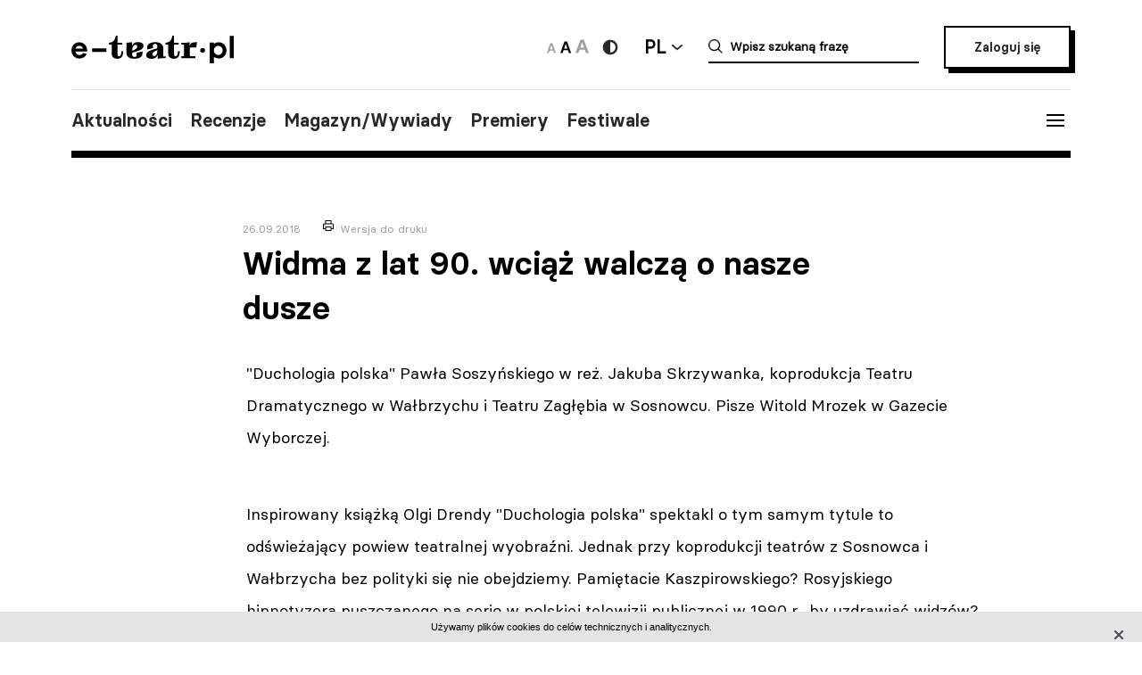

--- FILE ---
content_type: text/html; charset=UTF-8
request_url: https://e-teatr.pl/widma-z-lat-90-wciaz-walcza-o-nasze-dusze-a259503
body_size: 7566
content:
<!doctype html>
<html class="no-js" lang="pl_PL">
  <head>
    <meta http-equiv="Content-type" content="text/html; charset=utf-8" />
<title>Widma z lat 90. wciąż walczą o nasze dusze | e-teatr.pl</title>
  <meta name="robots" content="index,follow" />
<meta name="keywords" content="teatr,teatry,sztuki,sztuka,aktorzy,aktor,premiery,premiera,repertuar,realizacje,realizacja,festiwale,festiwal,kariery,kariera,ruch teatralny" />
<meta name="description" content="&quot;Duchologia polska&quot; Pawła Soszyńskiego w reż. Jakuba Skrzywanka, koprodukcja Teatru Dramatycznego w Wałbrzychu i Teatru Zagłębia w Sosnowcu. Pisze Witold Mrozek w Gazecie Wyborczej." />
<meta name="generator" content="ABDEO-v3.7.19.1" />
  <meta name="author" content="Instytut Teatralny" />
<meta property="og:locale" content="pl_PL">
<meta property="og:type" content="website">
<meta property="og:url" content="https://e-teatr.pl/widma-z-lat-90-wciaz-walcza-o-nasze-dusze-a259503" />
<meta property="og:site_name" content="Teatr w Polsce - polski wortal teatralny" />
<meta property="og:title" content="Widma z lat 90. wciąż walczą o nasze dusze | e-teatr.pl" />
<meta property="og:description" content="&quot;Duchologia polska&quot; Pawła Soszyńskiego w reż. Jakuba Skrzywanka, koprodukcja Teatru Dramatycznego w Wałbrzychu i Teatru Zagłębia w Sosnowcu. Pisze Witold Mrozek w Gazecie Wyborczej." />
  <meta property="og:image" content="https://e-teatr.pl/files/seo/et-og3.png" />
<meta property="og:image:alt" content="Teatr w Polsce - polski wortal teatralny" />
  <script>
    (function (i, s, o, g, r, a, m) {
      i['GoogleAnalyticsObject'] = r;
      i[r] = i[r] || function () {
        (i[r].q = i[r].q || []).push(arguments)
      }, i[r].l = 1 * new Date();
      a = s.createElement(o),
              m = s.getElementsByTagName(o)[0];
      a.async = 1;
      a.src = g;
      m.parentNode.insertBefore(a, m)
    })(window, document, 'script', 'https://www.google-analytics.com/analytics.js', 'ga');

    ga('create', 'UA-2035337-5', 'auto');
    ga('send', 'pageview');
  </script>
<meta name="ahrefs-site-verification" content="d0529a68e9780a3f06c26fca82986d57a92444a69bccfdbeb18d6ef8235fded8">
<meta name="bvm-site-verification" content="84d48a81b62775b5c44a6c4a66acdcc7ae4da01d"/><meta name="viewport" content="width=device-width, initial-scale=1, maximum-scale=1.0, user-scalable=no" />
  <link href="/widma-z-lat-90-wciaz-walcza-o-nasze-dusze-a259503" rel="canonical"/><link rel="shortcut icon" href="https://e-teatr.pl/ETeatr/icons/favicon.ico">
<link href="https://fonts.googleapis.com/css?family=PT+Serif:700" rel="stylesheet">
<link rel="stylesheet" href="https://e-teatr.pl/ETeatr/css/659b9586ae518f40a741eb95a6e4b42e.1.062.css"/><!--[if lt IE 9]
  <script src="http://html5shim.googlecode.com/svn/trunk/html5.js"></script>
-->
<link rel="stylesheet" href="https://e-teatr.pl/ETeatr/css/new.css?ver=1.012">



<script src="https://e-teatr.pl/ETeatr/js/55e7dd3016ce4ac57b9a0f56af12f7c2.1.062.js"></script><script>
  var baseUrl='/';
  var provinces='[]';
  var visited = JSON.parse(localStorage.getItem('visited')) || [];
</script>
<link rel="manifest" href="https://e-teatr.pl/ETeatr/manifest.json" />
<link rel="apple-touch-icon" href="https://e-teatr.pl/ETeatr/icons/apple-icon.png">
<link rel="apple-touch-icon" sizes="57x57" href="https://e-teatr.pl/ETeatr/icons/apple-icon-57x57.png">
<link rel="apple-touch-icon" sizes="60x60" href="https://e-teatr.pl/ETeatr/icons/apple-icon-60x60.png">
<link rel="apple-touch-icon" sizes="72x72" href="https://e-teatr.pl/ETeatr/icons/apple-icon-72x72.png">
<link rel="apple-touch-icon" sizes="76x76" href="https://e-teatr.pl/ETeatr/icons/apple-icon-76x76.png">
<link rel="apple-touch-icon" sizes="114x114" href="https://e-teatr.pl/ETeatr/icons/apple-icon-114x114.png">
<link rel="apple-touch-icon" sizes="120x120" href="https://e-teatr.pl/ETeatr/icons/apple-icon-120x120.png">
<link rel="apple-touch-icon" sizes="144x144" href="https://e-teatr.pl/ETeatr/icons/apple-icon-144x144.png">
<link rel="apple-touch-icon" sizes="152x152" href="https://e-teatr.pl/ETeatr/icons/apple-icon-152x152.png">
<link rel="apple-touch-icon" sizes="180x180" href="https://e-teatr.pl/ETeatr/icons/apple-icon-180x180.png">
<link rel="apple-touch-icon" sizes="192x192" href="https://e-teatr.pl/ETeatr/icons/apple-icon.png">
<meta name="msapplication-TileImage" content="https://e-teatr.pl/ETeatr/icons/ms-icon-144x144.png">
<meta name="msapplication-TileColor" content="#ffffff">
<meta name="msapplication-square70x70logo" content="https://e-teatr.pl/ETeatr/icons/ms-icon-70x70.png">
<meta name="msapplication-square144x144logo" content="https://e-teatr.pl/ETeatr/icons/ms-icon-144x144.png">
<meta name="msapplication-square150x150logo" content="https://e-teatr.pl/ETeatr/icons/ms-icon-150x150.png">
<meta name="msapplication-square310x310logo" content="https://e-teatr.pl/ETeatr/icons/ms-icon-310x310.png">
<link rel="icon" type="image/png" href="https://e-teatr.pl/ETeatr/icons/favicon-16x16.png" sizes="16x16">
<link rel="icon" type="image/png" href="https://e-teatr.pl/ETeatr/icons/favicon-32x32.png" sizes="32x32">
<link rel="icon" type="image/png" href="https://e-teatr.pl/ETeatr/icons/favicon-96x96.png" sizes="96x96">  </head>
  <body>
    <script>
  var wcag = getCookie('wcag-class');
  var body = document.getElementsByTagName("body")[0];

  if (wcag.length > 0) {
    body.className = (body.className.length > 0 ? ' ' : '') + wcag;
    
    document.addEventListener('DOMContentLoaded', function() {
      $('header .logo').attr('src', $('header .logo').attr('data-hc-src'));
    }, false);
  }
</script>    <div class="preloader">
  <img src="https://e-teatr.pl/ETeatr/img/e-teatr-logo.gif" alt="Logo" >
</div>
<header>
  <div class="header-top">
    <div class="logo">
      <a href="/" title="e-teatr - strona główna">
        <img src="https://e-teatr.pl/ETeatr/img/logo_new.svg" data-n-src="https://e-teatr.pl/ETeatr/img/logo_new.svg" data-hc-src="https://e-teatr.pl/ETeatr/img/high-contrast/logo_new.svg" alt="e-teatr - strona główna" />
      </a>
    </div>
    <div class="header-right">
      <div class="accessibility-controls">
        <button class="font-size" data-size="small" onclick="setFontSize('small')">
          <img src="https://e-teatr.pl/ETeatr/img/a-small.svg" alt="Ikona duża">
        </button>
        <button class="font-size active" data-size="medium" onclick="setFontSize('medium')">
          <img src="https://e-teatr.pl/ETeatr/img/a-medium.svg" alt="Ikona średnia">
        </button>
        <button class="font-size" data-size="large" onclick="setFontSize('large')">
          <img src="https://e-teatr.pl/ETeatr/img/a-large.svg" alt="Ikona duża">
        </button>
        <div class="accessibility-color">
          <a href="" class="wcag-off accessibility" aria-label="Wersja wysokokontrastowa">
            <svg width="20" height="20" viewBox="0 0 20 20" fill="none" xmlns="http://www.w3.org/2000/svg">
              <path d="M10 18.3333C14.6024 18.3333 18.3333 14.6023 18.3333 9.99996C18.3333 5.39759 14.6024 1.66663 10 1.66663C5.39762 1.66663 1.66666 5.39759 1.66666 9.99996C1.66666 14.6023 5.39762 18.3333 10 18.3333Z" fill="#272727"/>
              <path d="M10 15.8333C11.5471 15.8333 13.0308 15.2187 14.1248 14.1247C15.2188 13.0308 15.8333 11.5471 15.8333 9.99996C15.8333 8.45286 15.2188 6.96913 14.1248 5.87517C13.0308 4.78121 11.5471 4.16663 10 4.16663V15.8333Z" fill="white"/>
            </svg>
          </a>
          <a href="" class="wcag-on accessibility" aria-label="Wyłącz kontrast">
            <svg width="20" height="20" viewBox="0 0 20 20" fill="none" xmlns="http://www.w3.org/2000/svg">
              <path d="M10 18.3333C14.6024 18.3333 18.3333 14.6023 18.3333 9.99996C18.3333 5.39759 14.6024 1.66663 10 1.66663C5.39762 1.66663 1.66666 5.39759 1.66666 9.99996C1.66666 14.6023 5.39762 18.3333 10 18.3333Z" fill="#ff0"/>
              <path d="M10 15.8333C11.5471 15.8333 13.0308 15.2187 14.1248 14.1247C15.2188 13.0308 15.8333 11.5471 15.8333 9.99996C15.8333 8.45286 15.2188 6.96913 14.1248 5.87517C13.0308 4.78121 11.5471 4.16663 10 4.16663V15.8333Z" fill="black"/>
            </svg>
          </a>
        </div>
      </div>
      <div class="language-dropdown-outer">
        <button class="language-head">PL</button>
        <div class="language-dropdown">
          <ul>
            <li>
              <a href="https://polishstage.pl/" target="blank">EN</a>
            </li>
          </ul>
        </div>
      </div>
      <div class="search search-mobile"></div>
      <div class="search-outer">
        <form action="/szukaj" method="get">
          <input autocomplete="off" class="search-form-input" oninput="Fr3exAutocomplete(this, 3, '#autocomplete-result', '/eteatr/e-teatr/autocomplete')" type="text" placeholder="Wpisz szukaną frazę" name="searchstr">
          <div id="autocomplete-result"></div>
        </form>
        <button class="closeSearch" aria-label="Close"></button>
      </div>
      <div class="header-btn">
                <a href="/login" class="button">Zaloguj się</a>
            </div>
    </div>
  </div>
  <div class="header-bottom">
    <div class="nav-menu">
      <ul>
                                                    <li><a data-base="https://e-teatr.pl/widma-z-lat-90-wciaz-walcza-o-nasze-dusze-a259503" data-org="http://www.e-teatr.pl#aktualnosci" href="http://www.e-teatr.pl#aktualnosci"   class="" >Aktualności</a></li>
                                                                  <li><a data-base="https://e-teatr.pl/widma-z-lat-90-wciaz-walcza-o-nasze-dusze-a259503" data-org="http://www.e-teatr.pl#recenzje" href="http://www.e-teatr.pl#recenzje"   class="" >Recenzje</a></li>
                                                                  <li><a data-base="https://e-teatr.pl/widma-z-lat-90-wciaz-walcza-o-nasze-dusze-a259503" data-org="http://www.e-teatr.pl#magazyn" href="http://www.e-teatr.pl#magazyn"   class="" >Magazyn/Wywiady</a></li>
                                                                  <li><a data-base="https://e-teatr.pl/widma-z-lat-90-wciaz-walcza-o-nasze-dusze-a259503" data-org="http://www.e-teatr.pl#premiery" href="http://www.e-teatr.pl#premiery"   class="" >Premiery</a></li>
                                                                  <li><a data-base="https://e-teatr.pl/widma-z-lat-90-wciaz-walcza-o-nasze-dusze-a259503" data-org="http://www.e-teatr.pl#festiwale" href="http://www.e-teatr.pl#festiwale"   class="" >Festiwale</a></li>
                            <ul>
    </div>
    <button class="hamburger">
      <span class="line"></span>
      <span class="line"></span>
      <span class="line"></span>
    </button>
  </div>
  <div class="region-chooser modal">
    <div class="close">
      <span class="line"></span>
      <span class="line"></span>
      <span class="line"></span>
    </div>
    <div class="region-chooser-content">
      <h2>Wybierz województwo</h2>
      <div class="clear">
                  <ul>
                                                        <li><a data-base="https://e-teatr.pl/widma-z-lat-90-wciaz-walcza-o-nasze-dusze-a259503" data-org="https://e-teatr.pl/baza-adresowa-dolnoslaskie" href="https://e-teatr.pl/baza-adresowa-dolnoslaskie"   class="" >dolnośląskie</a></li>
                                                                  <li><a data-base="https://e-teatr.pl/widma-z-lat-90-wciaz-walcza-o-nasze-dusze-a259503" data-org="https://e-teatr.pl/baza-adresowa-kujawsko-pomorskie" href="https://e-teatr.pl/baza-adresowa-kujawsko-pomorskie"   class="" >kujawsko-pomorskie</a></li>
                                                                  <li><a data-base="https://e-teatr.pl/widma-z-lat-90-wciaz-walcza-o-nasze-dusze-a259503" data-org="https://e-teatr.pl/baza-adresowa-lubelskie" href="https://e-teatr.pl/baza-adresowa-lubelskie"   class="" >lubelskie</a></li>
                                                                  <li><a data-base="https://e-teatr.pl/widma-z-lat-90-wciaz-walcza-o-nasze-dusze-a259503" data-org="https://e-teatr.pl/baza-adresowa-lubuskie" href="https://e-teatr.pl/baza-adresowa-lubuskie"   class="" >lubuskie</a></li>
                                                                  <li><a data-base="https://e-teatr.pl/widma-z-lat-90-wciaz-walcza-o-nasze-dusze-a259503" data-org="https://e-teatr.pl/baza-adresowa-lodzkie" href="https://e-teatr.pl/baza-adresowa-lodzkie"   class="" >łódzkie</a></li>
                                                                  <li><a data-base="https://e-teatr.pl/widma-z-lat-90-wciaz-walcza-o-nasze-dusze-a259503" data-org="https://e-teatr.pl/baza-adresowa-malopolskie" href="https://e-teatr.pl/baza-adresowa-malopolskie"   class="" >małopolskie</a></li>
                                                                  <li><a data-base="https://e-teatr.pl/widma-z-lat-90-wciaz-walcza-o-nasze-dusze-a259503" data-org="https://e-teatr.pl/baza-adresowa-mazowieckie" href="https://e-teatr.pl/baza-adresowa-mazowieckie"   class="" >mazowieckie</a></li>
                                                                  <li><a data-base="https://e-teatr.pl/widma-z-lat-90-wciaz-walcza-o-nasze-dusze-a259503" data-org="https://e-teatr.pl/baza-adresowa-opolskie" href="https://e-teatr.pl/baza-adresowa-opolskie"   class="" >opolskie</a></li>
                                </ul>
          <ul>
                                                        <li><a data-base="https://e-teatr.pl/widma-z-lat-90-wciaz-walcza-o-nasze-dusze-a259503" data-org="https://e-teatr.pl/baza-adresowa-podkarpackie" href="https://e-teatr.pl/baza-adresowa-podkarpackie"   class="" >podkarpackie</a></li>
                                                                  <li><a data-base="https://e-teatr.pl/widma-z-lat-90-wciaz-walcza-o-nasze-dusze-a259503" data-org="https://e-teatr.pl/baza-adresowa-podlaskie" href="https://e-teatr.pl/baza-adresowa-podlaskie"   class="" >podlaskie</a></li>
                                                                  <li><a data-base="https://e-teatr.pl/widma-z-lat-90-wciaz-walcza-o-nasze-dusze-a259503" data-org="https://e-teatr.pl/baza-adresowa-pomorskie" href="https://e-teatr.pl/baza-adresowa-pomorskie"   class="" >pomorskie</a></li>
                                                                  <li><a data-base="https://e-teatr.pl/widma-z-lat-90-wciaz-walcza-o-nasze-dusze-a259503" data-org="https://e-teatr.pl/baza-adresowa-slaskie" href="https://e-teatr.pl/baza-adresowa-slaskie"   class="" >śląskie</a></li>
                                                                  <li><a data-base="https://e-teatr.pl/widma-z-lat-90-wciaz-walcza-o-nasze-dusze-a259503" data-org="https://e-teatr.pl/baza-adresowa-swietokrzyskie" href="https://e-teatr.pl/baza-adresowa-swietokrzyskie"   class="" >świętokrzyskie</a></li>
                                                                  <li><a data-base="https://e-teatr.pl/widma-z-lat-90-wciaz-walcza-o-nasze-dusze-a259503" data-org="https://e-teatr.pl/baza-adresowa-warminsko-mazurskie" href="https://e-teatr.pl/baza-adresowa-warminsko-mazurskie"   class="" >warmińsko-mazurskie</a></li>
                                                                  <li><a data-base="https://e-teatr.pl/widma-z-lat-90-wciaz-walcza-o-nasze-dusze-a259503" data-org="https://e-teatr.pl/baza-adresowa-wielkopolskie" href="https://e-teatr.pl/baza-adresowa-wielkopolskie"   class="" >wielkopolskie</a></li>
                                                                  <li><a data-base="https://e-teatr.pl/widma-z-lat-90-wciaz-walcza-o-nasze-dusze-a259503" data-org="https://e-teatr.pl/baza-adresowa-zachodniopomorskie" href="https://e-teatr.pl/baza-adresowa-zachodniopomorskie"   class="" >zachodniopomorskie</a></li>
                                </ul>
              </div>
    </div>
  </div>
  <nav class="menu">
    <ul>
              <li class="logout-btn search-mobile"><a href="/login">Zaloguj się</a></li>
            <li class="primary">
        <ul class="search-mobile">
                                                      <li><a data-base="https://e-teatr.pl/widma-z-lat-90-wciaz-walcza-o-nasze-dusze-a259503" data-org="http://www.e-teatr.pl#aktualnosci" href="http://www.e-teatr.pl#aktualnosci"   class="" >Aktualności</a></li>
                                                                  <li><a data-base="https://e-teatr.pl/widma-z-lat-90-wciaz-walcza-o-nasze-dusze-a259503" data-org="http://www.e-teatr.pl#recenzje" href="http://www.e-teatr.pl#recenzje"   class="" >Recenzje</a></li>
                                                                  <li><a data-base="https://e-teatr.pl/widma-z-lat-90-wciaz-walcza-o-nasze-dusze-a259503" data-org="http://www.e-teatr.pl#magazyn" href="http://www.e-teatr.pl#magazyn"   class="" >Magazyn/Wywiady</a></li>
                                                                  <li><a data-base="https://e-teatr.pl/widma-z-lat-90-wciaz-walcza-o-nasze-dusze-a259503" data-org="http://www.e-teatr.pl#premiery" href="http://www.e-teatr.pl#premiery"   class="" >Premiery</a></li>
                                                                  <li><a data-base="https://e-teatr.pl/widma-z-lat-90-wciaz-walcza-o-nasze-dusze-a259503" data-org="http://www.e-teatr.pl#festiwale" href="http://www.e-teatr.pl#festiwale"   class="" >Festiwale</a></li>
                              </ul>
        <ul>
                                                      <li><a data-base="https://e-teatr.pl/widma-z-lat-90-wciaz-walcza-o-nasze-dusze-a259503" data-org="https://e-teatr.pl/repertuar-mazowieckie" href="https://e-teatr.pl/repertuar-mazowieckie"   class="" >Repertuary</a></li>
                                                                  <li><a data-base="https://e-teatr.pl/widma-z-lat-90-wciaz-walcza-o-nasze-dusze-a259503" data-org="https://e-teatr.pl/archiwum" href="https://e-teatr.pl/archiwum"   class="" >Archiwum</a></li>
                                                                  <li><a data-base="https://e-teatr.pl/widma-z-lat-90-wciaz-walcza-o-nasze-dusze-a259503" data-org="http://www.e-teatr.pl#ogloszenia" href="http://www.e-teatr.pl#ogloszenia"   class="" >Ogłoszenia</a></li>
                                                                  <li><a data-base="https://e-teatr.pl/widma-z-lat-90-wciaz-walcza-o-nasze-dusze-a259503" data-org="http://www.e-teatr.pl#baza-adresow" href="http://www.e-teatr.pl#baza-adresow"   class="" >Baza adresów</a></li>
                                                                  <li><a data-base="https://e-teatr.pl/widma-z-lat-90-wciaz-walcza-o-nasze-dusze-a259503" data-org="https://e-teatr.pl/watki-tematyczne" href="https://e-teatr.pl/watki-tematyczne"   class="" >Wątki tematyczne</a></li>
                                                                  <li><a data-base="https://e-teatr.pl/widma-z-lat-90-wciaz-walcza-o-nasze-dusze-a259503" data-org="https://e-teatr.pl/lista-ogloszen" href="https://e-teatr.pl/lista-ogloszen"   class="" >Lista ogłoszeń</a></li>
                                <li><a href="https://www.encyklopediateatru.pl/osoby" target="_blank">Baza osób</a></li>
          <li><a href="https://www.encyklopediateatru.pl/sztuki" target="_blank">Baza realizacji</a></li>
        </ul>
      </li>
            <li class="locations">
        <h4>Twoje ośrodki</h4>
        <ul>
                                                        <li data-province-id="18"><a href="/login">cały kraj</a></li>
                                                <li data-province-id="9"><a href="/login">dolnośląskie</a></li>
                                                <li data-province-id="20"><a href="/login">inne</a></li>
                                                <li data-province-id="6"><a href="/login">kujawsko-pomorskie</a></li>
                                                <li data-province-id="17"><a href="/login">lubelskie</a></li>
                                                <li data-province-id="8"><a href="/login">lubuskie</a></li>
                                                <li data-province-id="15"><a href="/login">Łódzkie</a></li>
                                                <li data-province-id="13"><a href="/login">małopolskie</a></li>
                                                <li data-province-id="5"><a href="/login">mazowieckie</a></li>
                                                <li data-province-id="11"><a href="/login">opolskie</a></li>
                                                <li data-province-id="16"><a href="/login">podkarpackie</a></li>
                                                <li data-province-id="2"><a href="/login">podlaskie</a></li>
                                                <li data-province-id="3"><a href="/login">pomorskie</a></li>
                                                <li data-province-id="12"><a href="/login">Śląskie</a></li>
                                                <li data-province-id="14"><a href="/login">Świętokrzyskie</a></li>
                                                <li data-province-id="1"><a href="/login">warmińsko-mazurskie</a></li>
                                                <li data-province-id="7"><a href="/login">wielkopolskie</a></li>
                                                <li data-province-id="19"><a href="/login">za granicą</a></li>
                                                <li data-province-id="4"><a href="/login">zachodniopomorskie</a></li>
                              </ul>
      </li>
    </ul>
  </nav>
  <!--  <h1>
          <a href="https://e-teatr.pl/files/resources/baner_mfg_750_200_2024.jpg" target="_blank">
              </a>
      </h1>
-->
</header>    <main>
  <article class="restricted">
    <div class="article-header">
      <span>26.09.2018</span>
      <a href="javascript:if(window.print)window.print();" class="print">Wersja do druku</a>
      <h1>Widma z lat 90. wciąż walczą o nasze dusze</h1>
    </div>
    <div class="article-content">
      <div class="article-section">
                  <p>"Duchologia polska" Pawła Soszyńskiego w reż. Jakuba Skrzywanka, koprodukcja Teatru Dramatycznego w Wałbrzychu i Teatru Zagłębia w Sosnowcu. Pisze Witold Mrozek w Gazecie Wyborczej.</p>
         
            
                              <p>Inspirowany książką Olgi Drendy "Duchologia polska" spektakl o tym samym tytule to odświeżający powiew teatralnej wyobraźni. Jednak przy koprodukcji teatrów z Sosnowca i Wałbrzycha bez polityki się nie obejdziemy.
Pamiętacie Kaszpirowskiego? Rosyjskiego hipnotyzera puszczanego na serio w polskiej telewizji publicznej w 1990 r., by uzdrawiać widzów? W "Duchologii polskiej" w reżyserii Jakuba Skrzywanka Kaszpirowski - grany przez Irenę Wójcik - jest guślarzem, który zabierze nas w seans z widmami transformacji. "Adin, dwa, tri...".

Inni przewodnicy po tym świecie to m.in. Alexis z "Dynastii" (Natasza Aleksandrowitch), Pan z Czarną Teczką (Michał Kosela) przypominający kandydata na prezydenta Stana Tymińskiego czy wreszcie Matka (Angelika Cegielska) - o niej będzie później.
W spektaklu z Wałbrzycha i Sosnowca nic nie jest tym, czym się wydaje. Po podniesieniu kurtyny oglądamy osobliwy balet dwóch górników (Kamil Bochniak i Tomasz Muszyński). Czy to p</p>
                        </div>
    </div>
  </article>
      <section class="box-login">
  <div class="content">
    <h3>Zaloguj się i czytaj dalej za darmo</h3>
    <small>Zalogowani użytkownicy mają nieograniczony dostęp do wszystkich artykułów na e-teatrze.</small>
    <div class="box-login-form">
            <form method="post" accept-charset="utf-8" id="eloginForm" action="https://e-teatr.pl/login"><div style="display:none;"><input type="hidden" name="_method" value="POST"/></div>        <input type="hidden" name="article_url" value="/widma-z-lat-90-wciaz-walcza-o-nasze-dusze-a259503" />
        <div class="clear">
          <div class="email">
            <label>Adres e-mail</label>
            <input name="email" type="email" placeholder="jankowalski@gmail.com" />
            <span class="elogin-error error">nie uzupełnione pole</span>
          </div>
          <div class="password">
            <label>Haslo</label>
            <input name="password" type="password" placeholder="&#9679;&#9679;&#9679;&#9679;&#9679;&#9679;&#9679;&#9679;&#9679;&#9679;&#9679;&#9679;&#9679;&#9679;&#9679;" />
            <span class="elogin-error error">nie uzupełnione pole</span>
          </div>
        </div>
        <div class="elogin-status"></div>
        <div class="button-container">
          <button type="submit" class="button button-mini">Zaloguj</button><a href="/users/forgotpwd">Nie pamiętasz hasła?</a>
        </div>
      </form>    </div>
    <h3>Nie masz jeszcze konta? <a href="/login?register=1">Zarejestruj się</a>.</h3>
  </div>
</section>    <div class="article-info">
    <div class="two-columns border">
      <div class="column">
        <div>
                      <h6>Tytuł oryginalny</h6>
            <p>Spektakl z książki, czyli "Duchologia polska" Jakuba Skrzywanka. Widma z lat 90. wciąż walczą o nasze dusze</p>
                    <h6>Źródło:</h6>
          <p>
                          Materiał nadesłany<br />
                                      <br />Gazeta Wyborcza online                      </p>
        </div>
      </div>
              <div class="column">
          <div>
                          <h6>Autor:</h6>
                                            <p><a href="/autor/witold_mrozek">Witold Mrozek</a></p>
                                                    <h6>Data:</h6>
              <p>
                26.09.2018              </p>
                      </div>
        </div>
          </div>
  </div>
          <section class="box">
      <div class="two-columns">
                          <div class="column">
            <h6>Realizacje repertuarowe</h6>
            <ul class="list-links">
                                                              <li><a href="/duchologia-polska-s21673">Duchologia polska</a></li>
                                  <li><a href="/duchologia-polska-s21862">Duchologia polska</a></li>
                                          </ul>
          </div>
                              </div>
    </section>
      <div id="article-newses-mobile"></div>
</main>    <footer>
  <div class="content">
    <h5>Wydawca i redakcja</h5>
    <div class="contact">
      <div class="column">
        <address>
          Instytut Teatralny im. Zbigniewa Raszewskiego<br>
ul. Jazdów 1<br>
00-467 Warszawa        </address>
        <a href="https://e-teatr.pl">www.e-teatr.pl</a>
        <a href="https://polishstage.pl">www.polishstage.pl</a>
      </div>
      <div class="column">
        <address>
          redakcja e-teatr.pl<br>
        </address>
        <a href="/cdn-cgi/l/email-protection#a7d5c2c3c6ccc4cdc6e7cec9d4d3ded3d2d38ad3c2c6d3d5c6cbc9de89d7cb"><span class="__cf_email__" data-cfemail="eb998e8f8a8088818aab8285989f929f9e9fc69f8e8a9f998a878592c59b87">[email&#160;protected]</span></a>
        <a href="https://www.e-teatr.pl/redakcja">Dowiedz się więcej o redakcji</a>
      </div>
      <div class="column">
        <p>
          Portal e-teatr.pl jest centralnym punktem na internetowej mapie polskiego teatru.<br>
Od 2004 roku jesteśmy najważniejszym, codziennym źródłem informacji dla środowiska.        </p>
        <br />&nbsp;
        <a href="/cdn-cgi/l/email-protection#0b7c787b6a7968626e4b6e267f6e6a7f79257b67"><span class="__cf_email__" data-cfemail="b0c7c3c0d1c2d3d9d5f0d59dc4d5d1c4c29ec0dc">[email&#160;protected]</span></a>
        <a href="https://www.instytut-teatralny.pl">www.instytut-teatralny.pl</a>
      </div>
    </div>
    <div class="footer-logo">
      <a href="https://www.twp2021.e-teatr.pl/" class="footer-logo-item" target="_blank">
        <img src="https://e-teatr.pl/ETeatr/img/theaters-in-poland-white.png" alt="Logo teatru w polsce">
      </a>
      <a href="https://www.encyklopediateatru.pl/" class="footer-logo-item" target="_blank">
        <img src="https://e-teatr.pl/ETeatr/img/logo-encyklopedia-tp-white.png" alt="Logo encyklopedia tp">
      </a>
      <a href="https://polishstage.pl" class="footer-logo-item" target="_blank">
        <img src="https://e-teatr.pl/ETeatr/img/logo-polishstage-white.png" alt="Logo polskiej sceny">
      </a>
      <a href="https://prospero.e-teatr.pl/" class="footer-logo-item" target="_blank">
        <img src="https://e-teatr.pl/ETeatr/img/logo-prospro-white.png" alt="Logo prospro">
      </a>
      <a href="https://www.instytut-teatralny.pl/" class="footer-logo-item" target="_blank">
        <img src="https://e-teatr.pl/ETeatr/img/logo-instytut-teatralny-white.png" alt="Logo instytutu teatralnego">
      </a>
    </div>
    <nav>
      <span>Copyright © 2026 e-teatr.pl</span>
      <a href="https://www.e-teatr.pl/polityka-prywatnosci">Polityka prywatności</a>
          </nav>
  </div>
</footer>


<script data-cfasync="false" src="/cdn-cgi/scripts/5c5dd728/cloudflare-static/email-decode.min.js"></script><script src="https://e-teatr.pl/ETeatr/js/7c90dbfb176148a60ea334a9b9faa163.1.062.js"></script><script>
  </script>
<script>
  $(document).ready(function () {
    $('.toggle-password-form').click(function (e) {
      $('.change-password-form').fadeToggle(500);
      e.preventDefault();
    });
    
    $('.profile-password-btn').click(function () {
      $('.change-password-form').hide();
    });
    
    $('#profile-change-password-form [type=submit]').click(function (event) {
      event.preventDefault();
      profileChangePassord();
    });
  });
  
  //------------------------------------------------------------------------------
  //! Walidacja zmiany hasla
  function profileChangePassord() {
    var validate = false;
    
    $('#profile-change-password-form').find('.elogin-error').text('');
      var passw = /^(?=.*\d)(?=.*[a-z])(?=.*[A-Z]).{6,20}$/;
      if ($('#profile-password-input').val() == '') {
        $('#profile-password-input').parent().find('.elogin-error').show();
        $('#profile-password-input').parent().find('.elogin-error').text('Nie uzupełnione pole');
      }
      else {
        var passwordTMP = $('#profile-password-input').val();
        if (passwordTMP.match(passw)) {
          validate = true;
        }
        else {
          $('#profile-change-password-form').parent().find('.elogin-error').show();
          $('#profile-change-password-form').find('.elogin-error').text('Hasło musi być z zakresu 6-20 znaków, posiadać liczbę, małą i dużą literę');
        }
      }
    
    if (validate === true) {
      $('#profile-change-password-form').submit();
    }
  } // profileChangePassord
  
  //------------------------------------------------------------------------------
  //! Pokazywanie popup z potwierdzeniem usuniecie konta
  function confirmDeleteUserAccount() {
    $('#confirm-delete-account-box').show();
  } // confirmDeleteUserAccount
  
  //------------------------------------------------------------------------------
  //! Usuwanie konta uzytkownika
  function deleteUserAccount(url) {
    var user_id = $('#user-to-delete-id').val();

    $.ajax({
      url: url,
      type: 'POST',
      data: {
        user_id: user_id
      },
      cache: false,
      success: function (response) { 
        if (response.status === 1) {
          window.location.href = response.url;
        }
        else {
          location.reload();
        }
      },
      error: function (response) {
        location.reload();
      }
    });
  } // deleteUserAccount
  
  //------------------------------------------------------------------------------
  //! Zamykanie popupu z potwierdzeniem usuniecia konta (anulowanie)
  function cancelUserAccount() {
    $('#confirm-delete-account-box').hide();
  } // cancelUserAccount
</script><!-- Hotjar Tracking Code for https://e-teatr.pl/ -->
<script>
    (function(h,o,t,j,a,r){
        h.hj=h.hj||function(){(h.hj.q=h.hj.q||[]).push(arguments)};
        h._hjSettings={hjid:2533773,hjsv:6};
        a=o.getElementsByTagName('head')[0];
        r=o.createElement('script');r.async=1;
        r.src=t+h._hjSettings.hjid+j+h._hjSettings.hjsv;
        a.appendChild(r);
    })(window,document,'https://static.hotjar.com/c/hotjar-','.js?sv=');
</script><div id="cookieFooter"></div><script>
  var cookies = jQuery(document).fr3exCookies({
    policyLink: 'https://www.e-teatr.pl/polityka-prywatnosci',
    rodo: false,
    cookieWarningText: 'Używamy plików cookies do celów technicznych i analitycznych.'
  });
</script><script type="application/ld+json">
{
  "@context": "https://schema.org",
  "@type": "WebSite",
  "url": "https://e-teatr.pl/",
  "potentialAction": {
    "@type": "SearchAction",
    "target": "https://e-teatr.pl/szukaj?searchstr={search_term_string}",
    "query-input": "required name=search_term_string"
  }
}
</script>  <script defer src="https://static.cloudflareinsights.com/beacon.min.js/vcd15cbe7772f49c399c6a5babf22c1241717689176015" integrity="sha512-ZpsOmlRQV6y907TI0dKBHq9Md29nnaEIPlkf84rnaERnq6zvWvPUqr2ft8M1aS28oN72PdrCzSjY4U6VaAw1EQ==" data-cf-beacon='{"version":"2024.11.0","token":"9970c1fa750b469aa2aed087d78934fd","r":1,"server_timing":{"name":{"cfCacheStatus":true,"cfEdge":true,"cfExtPri":true,"cfL4":true,"cfOrigin":true,"cfSpeedBrain":true},"location_startswith":null}}' crossorigin="anonymous"></script>
</body>
</html>